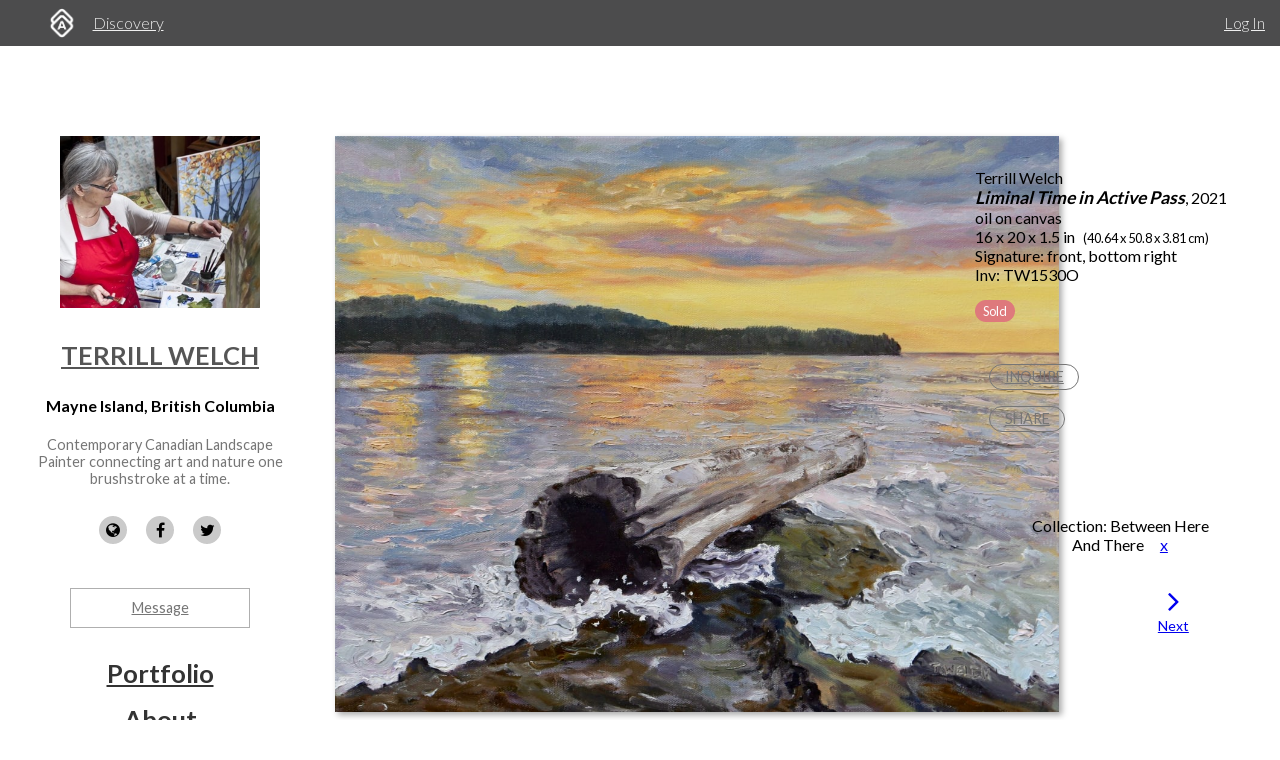

--- FILE ---
content_type: text/html; charset=utf-8
request_url: https://www.artworkarchive.com/profile/terrill-welch/artwork/liminal-time-in-active-pass?collection=between-here-and-there
body_size: 8735
content:
<!DOCTYPE html>
<html lang='en'>
<head>
<meta content='text/html; charset=UTF-8' http-equiv='Content-Type'>
<meta content='width=device-width, initial-scale=1.0' name='viewport'>
<meta content='IE=edge,chrome=1' http-equiv='X-UA-Compatible'>
<meta content='no-cache' name='turbolinks-cache-control'>
<meta content='cMMVBriD44Q5tnGwOOsuMjsbinscKAopFzJYtquD9Jk' name='google-site-verification'>
<meta content='kf00uq3c3z08p2k5gk5y9s9at2nr1o' name='facebook-domain-verification'>
<link rel="shortcut icon" type="image/x-icon" href="https://d2juybermts1ho.cloudfront.net/favicon2.ico" />
<title>Liminal Time in Active Pass by Terrill Welch | Artwork Archive</title>
<meta name="description" content="There are times when we are more aware than others of being neither here nor there. When this happens, a space opens up for us to cradle the unknown and rock...">
<meta name="twitter:site_name" content="Artwork Archive">
<meta name="twitter:site" content="@artworkarchive">
<meta name="twitter:card" content="summary">
<meta name="twitter:description" content="There are times when we are more aware than others of being neither here nor there. When this happens, a space opens up for us to cradle the unknown and rock...">
<meta name="twitter:image" content="https://assets.artworkarchive.com/image/upload/t_jpg_medium/v1/user_689/0D6F9716-3EA8-4CE0-877F-D910011BBA00_h8655s.jpg">
<meta property="og:url" content="https://www.artworkarchive.com/profile/terrill-welch/artwork/liminal-time-in-active-pass?collection=between-here-and-there">
<meta property="og:site_name" content="Artwork Archive">
<meta property="og:title" content="Liminal Time in Active Pass by Terrill Welch">
<meta property="og:image" content="https://assets.artworkarchive.com/image/upload/t_jpg_medium/v1/user_689/0D6F9716-3EA8-4CE0-877F-D910011BBA00_h8655s.jpg">
<meta property="og:description" content="There are times when we are more aware than others of being neither here nor there. When this happens, a space opens up for us to cradle the unknown and rock...">
<meta property="og:type" content="website">
<meta name="image" content="https://assets.artworkarchive.com/image/upload/t_jpg_medium/v1/user_689/0D6F9716-3EA8-4CE0-877F-D910011BBA00_h8655s.jpg">
<meta name="csrf-param" content="authenticity_token" />
<meta name="csrf-token" content="jSqk/dH7YNpw9rA9OUEHtgDATE9ATHEHAn3Ork2YEOwZNCk7xs+JLAJ+j+kr9ztWXNX5DyCRjjwJ3jurv1N4nQ==" />
<script>
  window.userType = 'unauthed';
</script>
<!-- CSS -->
<link href='//fonts.googleapis.com/css?family=Lato:300,400,700|Oswald|Questrial' rel='stylesheet' type='text/css'>
<link href='//fonts.googleapis.com/css2?family=Crimson+Text:wght@400;600;700&amp;family=DM+Sans:wght@400;500;600;700&amp;display=swap' rel='stylesheet' type='text/css'>
<link rel="stylesheet" media="screen" href="//cdnjs.cloudflare.com/ajax/libs/font-awesome/4.7.0/css/font-awesome.css" />
<link rel="stylesheet" media="screen" href="//cdnjs.cloudflare.com/ajax/libs/spinkit/1.2.5/spinkit.min.css" />
<link rel="stylesheet" media="screen" href="//cdnjs.cloudflare.com/ajax/libs/lightgallery/1.3.9/css/lightgallery.min.css" />
<link rel="stylesheet" media="screen" href="//cdnjs.cloudflare.com/ajax/libs/notie/3.9.4/notie.min.css" />
<link rel="stylesheet" media="screen" href="//cdnjs.cloudflare.com/ajax/libs/jquery-dropdown/2.0.3/jquery.dropdown.min.css" />
<link rel="stylesheet" media="screen" href="//cdnjs.cloudflare.com/ajax/libs/flatpickr/4.6.11/flatpickr.min.css" />
<link rel="stylesheet" media="screen" href="https://cdnjs.cloudflare.com/ajax/libs/leaflet/0.7.7/leaflet.css" />
<link rel="stylesheet" media="screen" href="https://cdnjs.cloudflare.com/ajax/libs/leaflet.markercluster/0.4.0/MarkerCluster.Default.css" />
<link rel="stylesheet" media="screen" href="https://cdnjs.cloudflare.com/ajax/libs/leaflet.markercluster/0.4.0/MarkerCluster.css" />
<link rel="stylesheet" media="screen" href="https://cdnjs.cloudflare.com/ajax/libs/hopscotch/0.2.7/css/hopscotch.min.css" />
<link rel="stylesheet" media="screen" href="//cdnjs.cloudflare.com/ajax/libs/slick-carousel/1.8.1/slick.min.css" />
<link rel="stylesheet" media="screen" href="//cdnjs.cloudflare.com/ajax/libs/slick-carousel/1.8.1/slick-theme.min.css" />
<link rel="stylesheet" media="all" href="https://d2juybermts1ho.cloudfront.net/assets/application-ab71580b38e072f34ab52c3af77d94b87909a24f2563c2ed1811202cafe521e7.css" data-turbolinks-track="reload" />
<!-- Javascript -->
<script src="//cdnjs.cloudflare.com/polyfill/v3/polyfill.min.js"></script>
<script src="//cdnjs.cloudflare.com/ajax/libs/modernizr/2.8.3/modernizr.min.js"></script>
<script src="//cdnjs.cloudflare.com/ajax/libs/jquery/3.6.1/jquery.min.js"></script>
<script src="//cdnjs.cloudflare.com/ajax/libs/jquery-placeholder/2.3.1/jquery.placeholder.min.js"></script>
<script src="//cdnjs.cloudflare.com/ajax/libs/freewall/1.0.5/freewall.min.js"></script>
<script src="//cdnjs.cloudflare.com/ajax/libs/jquery.imagesloaded/4.1.2/imagesloaded.pkgd.min.js"></script>
<script src="//cdnjs.cloudflare.com/ajax/libs/flatpickr/4.6.11/flatpickr.min.js"></script>
<script src="https://cdnjs.cloudflare.com/ajax/libs/leaflet/0.7.7/leaflet.js"></script>
<script src="https://cdnjs.cloudflare.com/ajax/libs/leaflet.markercluster/0.4.0/leaflet.markercluster.js"></script>
<script src="https://cdnjs.cloudflare.com/ajax/libs/hopscotch/0.2.7/js/hopscotch.min.js"></script>
<script src="//cdnjs.cloudflare.com/ajax/libs/slick-carousel/1.8.1/slick.min.js"></script>
<!-- Landing Layout Specific -->
<script src="//cdnjs.cloudflare.com/ajax/libs/hogan.js/3.0.2/hogan.min.js"></script>
<script src="//cdnjs.cloudflare.com/ajax/libs/parallax.js/1.4.2/parallax.min.js"></script>
<!-- Tailwind CSS -->
<link rel="stylesheet" media="all" href="https://d2juybermts1ho.cloudfront.net/assets/landing-ff032c86b25760199ddb8f9a7e7148f1a65a092ded58e2f3d8b6e9296bee2c2c.css" data-turbolinks-track="reload" />
<!-- End Landing Layout Specific -->

<!-- user only javascript -->
<script data-website-id='dd4b64ce-5caf-4252-bcd6-a7877da10b73' src='https://cloud.umami.is/script.js'></script>
<script id="mcjs">!function(c,h,i,m,p){m=c.createElement(h),p=c.getElementsByTagName(h)[0],m.async=1,m.src=i,p.parentNode.insertBefore(m,p)}(document,"script","https://chimpstatic.com/mcjs-connected/js/users/1146e995703c55968fcb65dd3/33598b963f9955580f6ea7098.js");</script>

<script>
  (function(i,s,o,g,r,a,m){i['GoogleAnalyticsObject']=r;i[r]=i[r]||function(){
  (i[r].q=i[r].q||[]).push(arguments)},i[r].l=1*new Date();a=s.createElement(o),
  m=s.getElementsByTagName(o)[0];a.async=1;a.src=g;m.parentNode.insertBefore(a,m)
  })(window,document,'script','//www.google-analytics.com/analytics.js','ga');
  ga('create', 'UA-25217456-1', 'artworkarchive.com');
  ga('set', 'anonymizeIp', true);
  
  // Google tag (gtag.js), GA4
  var script = document.createElement('script');
  script.src = 'https://www.googletagmanager.com/gtag/js?id=G-847H6W6X10';
  script.async = true;
  document.head.appendChild(script);
  window.dataLayer = window.dataLayer || [];
  function gtag(){dataLayer.push(arguments);}
  gtag('js', new Date());
  gtag('config', 'G-847H6W6X10');
</script>

<script>
  // Mixpanel
  (function(e,a){if(!a.__SV){var b=window;try{var c,l,i,j=b.location,g=j.hash;c=function(a,b){return(l=a.match(RegExp(b+"=([^&]*)")))?l[1]:null};g&&c(g,"state")&&(i=JSON.parse(decodeURIComponent(c(g,"state"))),"mpeditor"===i.action&&(b.sessionStorage.setItem("_mpcehash",g),history.replaceState(i.desiredHash||"",e.title,j.pathname+j.search)))}catch(m){}var k,h;window.mixpanel=a;a._i=[];a.init=function(b,c,f){function e(b,a){var c=a.split(".");2==c.length&&(b=b[c[0]],a=c[1]);b[a]=function(){b.push([a].concat(Array.prototype.slice.call(arguments,
  0)))}}var d=a;"undefined"!==typeof f?d=a[f]=[]:f="mixpanel";d.people=d.people||[];d.toString=function(b){var a="mixpanel";"mixpanel"!==f&&(a+="."+f);b||(a+=" (stub)");return a};d.people.toString=function(){return d.toString(1)+".people (stub)"};k="disable time_event track track_pageview track_links track_forms register register_once alias unregister identify name_tag set_config reset people.set people.set_once people.unset people.increment people.append people.union people.track_charge people.clear_charges people.delete_user".split(" ");
  for(h=0;h<k.length;h++)e(d,k[h]);a._i.push([b,c,f])};a.__SV=1.2;b=e.createElement("script");b.type="text/javascript";b.async=!0;b.src="undefined"!==typeof MIXPANEL_CUSTOM_LIB_URL?MIXPANEL_CUSTOM_LIB_URL:"file:"===e.location.protocol&&"//cdn.mxpnl.com/libs/mixpanel-2-latest.min.js".match(/^\/\//)?"https://cdn.mxpnl.com/libs/mixpanel-2-latest.min.js":"//cdn.mxpnl.com/libs/mixpanel-2-latest.min.js";c=e.getElementsByTagName("script")[0];c.parentNode.insertBefore(b,c)}})(document,window.mixpanel||[]);
  mixpanel.init("3342a4c352eb403592ac52b08c16b406");
</script>

<script>
  // FB Pixel
  !function(f,b,e,v,n,t,s){if(f.fbq)return;n=f.fbq=function(){n.callMethod?
  n.callMethod.apply(n,arguments):n.queue.push(arguments)};if(!f._fbq)f._fbq=n;
  n.push=n;n.loaded=!0;n.version='2.0';n.queue=[];t=b.createElement(e);t.async=!0;
  t.src=v;s=b.getElementsByTagName(e)[0];s.parentNode.insertBefore(t,s)}(window,
  document,'script','//connect.facebook.net/en_US/fbevents.js');
  fbq('init', '186529985017980');
</script>

<script src="https://d2juybermts1ho.cloudfront.net/assets/application-171992f16716670e9a023ee259dfa6c335573a8d86eeb96c2636e28110e8a78c.js" data-turbolinks-track="reload" data-cookieconsent="ignore"></script>
<!-- Must be after application js. -->
<script type="text/javascript">$.cloudinary.config({"api_key":678172942458693,"cloud_name":"artwork-archive","private_cdn":true,"secure_distribution":"assets.artworkarchive.com"});</script>
<script>
  (function(i,s,o,g,r,a,m){i['ProfitWellObject']=r;i[r]=i[r]||function(){  (i[r].q=i[r].q||[]).push(arguments)},i[r].l=1*new Date();a=s.createElement(o),  m=s.getElementsByTagName(o)[0];a.async=1;a.src=g;m.parentNode.insertBefore(a,m);  })(window,document,'script','https://dna8twue3dlxq.cloudfront.net/js/profitwell.js','profitwell');
  profitwell('auth_token', '4c018f01884e8d82282a3ca8963cde5b');
</script>

</head>
<body class='controller_profile action_piece' oncontextmenu='return false;' ondragstart='return false;'>
<noscript><img height="1" width="1" style="display:none" src="https://www.facebook.com/tr?id=186529985017980&ev=PageView&noscript=1"/></noscript>
<script>
  // Track pageview on each Turbolinks navigation
  if (typeof ga !== 'undefined') {
    ga('send', 'pageview');
  }
  if (typeof fbq !== 'undefined') {
    fbq('track', "PageView");
  }
</script>

<section id='content-landing'>
<div id='content-landing-body' role='main'>

<div class='' id='profile-top-bar'>
<div class='row long'>
<div class='small-12 columns'>
<div class='profile-mobile-menu pull-left'>
<a aria-label='Toggle Menu' class='profile-mobile-menu-toggle' data-jq-dropdown='.profile-responsive-menu' href='#'>
<i class='fa fa-bars'></i>
</a>
<div class='profile-responsive-list'>
<div class='jq-dropdown profile-responsive-menu'>
<ul class='jq-dropdown-menu'>
<li><a class="" href="/profile/terrill-welch/portfolio">Portfolio</a></li>
<li><a class="" href="/profile/terrill-welch/about">About</a></li>
<li><a class="active" href="/profile/terrill-welch/collections">Collections</a></li>

</ul>
</div>
</div>
</div>
<ul class='inline-list profile-top-bar-account-menu'>
<li><a href="/logins/sign_in">Log In</a></li>
</ul>
<div class='profile-logo-area'>
<a class="hide-for-small-only" aria-label="Artwork Archive Home Page" href="/"><img class="pull-left" aria-label="Artwork Archive Logo" alt="Artwork Archive Logo" src="https://d2juybermts1ho.cloudfront.net/assets/layout/aa_icon_white-b3b59301cd5f2e2777e6534e6f9746b3b45212ef7f652feab88f22a5e521b711.png" />
</a><ul class='inline-list'>
<li><a href="/discovery">Discovery</a></li>
</ul>
</div>
</div>
</div>
</div>

<div class='' id='public-piece-page'>
<div class='row long'>
<div class='medium-4 large-3 columns'>
<div id='profile-sidebar'>
<a href="/profile/terrill-welch"><img alt="Terrill Welch" class="profile-user-image" src="https://d1zdxptf8tk3f9.cloudfront.net/artist_689/info/medium/image.jpg?1445867474" />
</a><div class='profile-name-and-links'>
<h3 class='profile-name'><a href="/profile/terrill-welch">Terrill Welch</a></h3>
<h4 class='profile-location'>Mayne Island, British Columbia </h4>
<p class='short-about'>Contemporary Canadian Landscape Painter connecting art and nature one brushstroke at a time.</p>
<div class='public-social-links'>
<ul class='inline-list no-pad'>
<li>
<a target="_blank" title="Website" rel="noopener noreferrer" href="http://terrillwelchartist.com"><i class='fa fa-globe'></i>
</a></li>
<li>
<a target="_blank" title="Facebook" rel="noopener noreferrer" href="https://www.facebook.com/TerrillWelchGallery/"><i class='fa fa-facebook'></i>
</a></li>
<li>
<a target="_blank" title="X" rel="noopener noreferrer" href="https://twitter.com/terrillwelch"><i class='fa fa-twitter'></i>
</a></li>
</ul>
</div>
<a class="button hollow secondary contact-artist-button js-profile-email-modal" rel="nofollow" aria-label="Message" href="#">Message</a>
</div>
<div id='profile-sidebar-menu'>
<ul class='no-bullet'>
<li><a class="" href="/profile/terrill-welch/portfolio">Portfolio</a></li>
<li><a class="" href="/profile/terrill-welch/about">About</a></li>
<li><a class="active" href="/profile/terrill-welch/collections">Collections</a></li>

</ul>
</div>
</div>
<script>
  $('.js-profile-email-modal').featherlight('/inbound_message/terrill-welch?message_type=general_message&request_source=from_profile',{
    closeOnClick: false
  });
</script>

</div>
<div class='medium-8 large-9 columns'>
<div class='row' id='profile-piece-show'>
<div class='large-8 columns'>
<div class='row gutter-collapse piece-thumbs'>
<div class='small-12 columns pad-bottom-large'>
<a class="gallery-item" href="https://assets.artworkarchive.com/image/upload/t_jpg_profile_2000/v1/user_689/0D6F9716-3EA8-4CE0-877F-D910011BBA00_h8655s"><img alt="Liminal Time in Active Pass " class="primary-image" src="https://assets.artworkarchive.com/image/upload/t_jpg_large/v1/user_689/0D6F9716-3EA8-4CE0-877F-D910011BBA00_h8655s" />
</a><div class='image-caption'></div>
</div>
<div class='row small-up-2 medium-up-3 large-up-4'>
<div class='column column-block pad-bottom'>
<a class="gallery-item" title="Liminal Time in Active Pass by Terrill Welch " href="https://assets.artworkarchive.com/image/upload/t_jpg_profile_2000/v1/user_689/B456FB09-6424-4C62-B16E-B54F45C55B0E_wgkr3y"><img alt="Liminal Time in Active Pass " class="additional-image" src="https://assets.artworkarchive.com/image/upload/t_square_crop_small/v1/user_689/B456FB09-6424-4C62-B16E-B54F45C55B0E_wgkr3y.jpg" />
</a></div>
</div>
</div>
</div>
<div class='large-4 columns'>
<div class='public-piece-info-tombstone'>
<ul class='no-bullet'>
<li>
Terrill Welch
</li>
<li><span class='bold italic large-font'>Liminal Time in Active Pass</span>, 2021
</li>
<li>
oil on canvas
</li>
<li>
16 x 20 x 1.5 in
<span class='small-font pad-left'>
(40.64 x 50.8 x 3.81 cm)
</span>
</li>
<li>
Signature: front, bottom right 
</li>
<li>
Inv: TW1530O
</li>
<li class='pad-top'>
<div class='label alert rounded'>Sold</div>
</li>
</ul>
<ul class='no-bullet pad-top-large public-filter-buttons'>
<li>
<a class="secondary hollow button contact-artist-piece js-profile-piece-email-modal" rel="nofollow" href="#">Inquire
</a></li>
<li>
<div class='js-share-toggle'>
<a class='secondary button hollow' href='#'>
Share
</a>
</div>
</li>
</ul>
<div class='share-container clearfix hidden-visibility' style='position:relative;left:-99999999px'>
<nav aria-label='Social Media share blog post' role='navigation'>
<ul class='rrssb-buttons clearfix'>
<li class='rrssb-facebook'>
<!-- Replace with your URL. For best results, make sure you page has the proper FB Open Graph tags in header: https://developers.facebook.com/docs/opengraph/howtos/maximizing-distribution-media-content/ -->
<a class='popup' href='https://www.facebook.com/sharer/sharer.php?u=https://www.artworkarchive.com/profile/terrill-welch/artwork/liminal-time-in-active-pass'>
<span class='rrssb-icon'>
<svg viewbox='0 0 29 29' xmlns='http://www.w3.org/2000/svg'>
<title>Facebook logo</title>
<path d='M26.4 0H2.6C1.714 0 0 1.715 0 2.6v23.8c0 .884 1.715 2.6 2.6 2.6h12.393V17.988h-3.996v-3.98h3.997v-3.062c0-3.746 2.835-5.97 6.177-5.97 1.6 0 2.444.173 2.845.226v3.792H21.18c-1.817 0-2.156.9-2.156 2.168v2.847h5.045l-.66 3.978h-4.386V29H26.4c.884 0 2.6-1.716 2.6-2.6V2.6c0-.885-1.716-2.6-2.6-2.6z'></path>
</svg>
</span>
<span class='rrssb-text'>facebook</span>
<span class='sr-only'>Share this blog post via Facebook</span>
</a>
</li>
<li class='rrssb-twitter'>
<!-- Replace href with your Meta and URL information -->
<a class='popup' href='https://twitter.com/intent/tweet?text=Liminal%20Time%20in%20Active%20Pass%20from%20Terrill%20Welch%20https://www.artworkarchive.com/profile/terrill-welch/artwork/liminal-time-in-active-pass'>
<span class='rrssb-icon'>
<svg viewbox='0 0 28 28' xmlns='http://www.w3.org/2000/svg'>
<title>Twitter logo</title>
<path d='M24.253 8.756C24.69 17.08 18.297 24.182 9.97 24.62a15.093 15.093 0 0 1-8.86-2.32c2.702.18 5.375-.648 7.507-2.32a5.417 5.417 0 0 1-4.49-3.64c.802.13 1.62.077 2.4-.154a5.416 5.416 0 0 1-4.412-5.11 5.43 5.43 0 0 0 2.168.387A5.416 5.416 0 0 1 2.89 4.498a15.09 15.09 0 0 0 10.913 5.573 5.185 5.185 0 0 1 3.434-6.48 5.18 5.18 0 0 1 5.546 1.682 9.076 9.076 0 0 0 3.33-1.317 5.038 5.038 0 0 1-2.4 2.942 9.068 9.068 0 0 0 3.02-.85 5.05 5.05 0 0 1-2.48 2.71z'></path>
</svg>
</span>
<span class='rrssb-text'>twitter</span>
<span class='sr-only'>Share this blog post via Twitter</span>
</a>
</li>
<li class='rrssb-linkedin'>
<!-- Replace href with your meta and URL information -->
<a class='popup' href='http://www.linkedin.com/shareArticle?mini=true&amp;url=https://www.artworkarchive.com/profile/terrill-welch/artwork/liminal-time-in-active-pass&amp;title=Liminal Time in Active Pass from Terrill Welch'>
<span class='rrssb-icon'>
<svg viewbox='0 0 28 28' xmlns='http://www.w3.org/2000/svg'>
<title>LinkedIn logo</title>
<path d='M25.424 15.887v8.447h-4.896v-7.882c0-1.98-.71-3.33-2.48-3.33-1.354 0-2.158.91-2.514 1.802-.13.315-.162.753-.162 1.194v8.216h-4.9s.067-13.35 0-14.73h4.9v2.087c-.01.017-.023.033-.033.05h.032v-.05c.65-1.002 1.812-2.435 4.414-2.435 3.222 0 5.638 2.106 5.638 6.632zM5.348 2.5c-1.676 0-2.772 1.093-2.772 2.54 0 1.42 1.066 2.538 2.717 2.546h.032c1.71 0 2.77-1.132 2.77-2.546C8.056 3.593 7.02 2.5 5.344 2.5h.005zm-2.48 21.834h4.896V9.604H2.867v14.73z'></path>
</svg>
</span>
<span class='rrssb-text'>linkedin</span>
<span class='sr-only'>Share blog post via LinkedIn</span>
</a>
</li>
<li class='rrssb-email'>
<!-- Replace subject with your message using URL Encoding: http://meyerweb.com/eric/tools/dencoder/ -->
<a href="/cdn-cgi/l/email-protection#[base64]">
<span class='rrssb-icon'>
<svg viewbox='0 0 28 28' xmlns='http://www.w3.org/2000/svg'>
<title>Email logo</title>
<path d='M20.11 26.147c-2.335 1.05-4.36 1.4-7.124 1.4C6.524 27.548.84 22.916.84 15.284.84 7.343 6.602.45 15.4.45c6.854 0 11.8 4.7 11.8 11.252 0 5.684-3.193 9.265-7.398 9.3-1.83 0-3.153-.934-3.347-2.997h-.077c-1.208 1.986-2.96 2.997-5.023 2.997-2.532 0-4.36-1.868-4.36-5.062 0-4.75 3.503-9.07 9.11-9.07 1.713 0 3.7.4 4.6.972l-1.17 7.203c-.387 2.298-.115 3.3 1 3.4 1.674 0 3.774-2.102 3.774-6.58 0-5.06-3.27-8.994-9.304-8.994C9.05 2.87 3.83 7.545 3.83 14.97c0 6.5 4.2 10.2 10 10.202 1.987 0 4.09-.43 5.647-1.245l.634 2.22zM16.647 10.1c-.31-.078-.7-.155-1.207-.155-2.572 0-4.596 2.53-4.596 5.53 0 1.5.7 2.4 1.9 2.4 1.44 0 2.96-1.83 3.31-4.088l.592-3.72z'></path>
</svg>
</span>
<span class='rrssb-text'>email</span>
<span class='sr-only'>Share this blog post via email</span>
</a>
</li>
</ul>
</nav>

</div>
</div>
<script data-cfasync="false" src="/cdn-cgi/scripts/5c5dd728/cloudflare-static/email-decode.min.js"></script><script>
  $('.js-profile-piece-email-modal').featherlight('/inbound_message/terrill-welch?message_type=piece_inquire&piece=liminal-time-in-active-pass&request_source=from_profile', {
    closeOnClick: false
  });
  $('.js-profile-purchase-request-modal').featherlight('/inbound_message/terrill-welch?message_type=purchase_request&piece=liminal-time-in-active-pass&request_source=from_profile', {
    closeOnClick: false
  });
</script>

<div class='row public-piece-nav-header'>
<div class='medium-8 medium-offset-2 columns'>
<div class='row'>
<div class='small-12 columns'>
<p class='text-center'>
Collection: Between Here And There
<span class='pad-left-large'><a href="/profile/terrill-welch/artwork/liminal-time-in-active-pass">x</a></span>
</p>
</div>
</div>
<div class='row small-up-2'>
<div class='column column-block'>
<div class='public-previous'>
&nbsp;
</div>
</div>
<div class='columns column-block'>
<div class='public-next'>
<a href="/profile/terrill-welch/artwork/golden-evening-across-the-strait-of-georgia?collection=between-here-and-there"><i class='fa fa-angle-right'></i>
<div class='small-font'>
Next
</div>
</a></div>
</div>
</div>
</div>
</div>
</div>
</div>
<div class='row'>
<div class='large-8 last columns'>
<section class="external_link_security"><p>There are times when we are more aware than others of being neither here nor there. When this happens, a space opens up for us to cradle the unknown and rock back and forth against the pervasiveness of uncertainty. This is one of those moments.
</p></section>
<div class='public-piece-additional-info'>
<ul class='no-bullet'>
<li>
<span class='small-font'>Subject Matter:</span>
landscape
</li>
<li>
<span class='small-font'>Collections:</span>
<a href="/profile/terrill-welch/collection/between-here-and-there">Between Here And There</a>, 
<a href="/profile/terrill-welch/collection/mayne-island-landscapes-small-and-large">Mayne Island Landscapes Small and Large</a>, 
<a href="/profile/terrill-welch/collection/paintings-of-the-salish-sea">Paintings of the Salish Sea</a>, 
<a href="/profile/terrill-welch/collection/west-coast-landscapes-paintings">West Coast landscapes paintings</a>
</li>
</ul>
</div>
</div>
</div>
<section aria-labelledby='more-works-title' class='additional-works'>
<div class='row public-other-pieces'>
<div class='medium-12 columns'>
<h2 class='subheader' id='more-works-title' style='font-size: 1.2em;margin-bottom: 1em;'>
Other Work From <a href="/profile/terrill-welch">Terrill Welch</a>
</h2>
</div>
<div class='small-12 columns'>
<div class='loader'>
<div class='sk-cube-grid'>
<div class='sk-cube sk-cube1'></div>
<div class='sk-cube sk-cube2'></div>
<div class='sk-cube sk-cube3'></div>
<div class='sk-cube sk-cube4'></div>
<div class='sk-cube sk-cube5'></div>
<div class='sk-cube sk-cube6'></div>
<div class='sk-cube sk-cube7'></div>
<div class='sk-cube sk-cube8'></div>
<div class='sk-cube sk-cube9'></div>
</div>
</div>

<div class='public-images-container'>
<div class='public-images'>
<div class='public-page-thumb' itemscope itemtype='https://schema.org/VisualArtwork'>
<a itemprop="url" href="/profile/terrill-welch/artwork/golden-evening-across-the-strait-of-georgia"><figure>
<img itemprop="image" alt="Golden Evening Across the Strait of Georgia by Terrill Welch" class="" src="https://assets.artworkarchive.com/image/upload/t_jpg_medium_width/v1/user_689/50E2F721-CE87-4EAF-85BB-7167633A7853_zrmnjz.jpg" />
<figcaption itemprop='name' style='color: #666; font-style: italic;'>Golden Evening Across the Strait of Georgia</figcaption>
</figure>
</a></div>
<div class='public-page-thumb' itemscope itemtype='https://schema.org/VisualArtwork'>
<a itemprop="url" href="/profile/terrill-welch/artwork/trees-i-truly-see-you"><figure>
<img itemprop="image" alt="Trees I Truly See You by Terrill Welch " class="" src="https://assets.artworkarchive.com/image/upload/t_jpg_medium_width/v1/user_689/Trees_I_Truly_See_You_20_x_16_inch_oil_on_canvas_by_Terrill_Welch_March_16_2019_IMG_5805_d2plry.jpg" />
<figcaption itemprop='name' style='color: #666; font-style: italic;'>Trees I Truly See You</figcaption>
</figure>
</a></div>
<div class='public-page-thumb' itemscope itemtype='https://schema.org/VisualArtwork'>
<a itemprop="url" href="/profile/terrill-welch/artwork/west-coast-moment"><figure>
<img itemprop="image" alt="West Coast Moment by Terrill Welch " class="" src="https://assets.artworkarchive.com/image/upload/t_jpg_medium_width/v1/user_689/West_Coast_Moment_16_x_20_inch_oil_on_canvas_by_Terrill_Welch_March_14_2019_IMG_5801_jmyffe.jpg" />
<figcaption itemprop='name' style='color: #666; font-style: italic;'>West Coast Moment</figcaption>
</figure>
</a></div>
<div class='public-page-thumb' itemscope itemtype='https://schema.org/VisualArtwork'>
<a itemprop="url" href="/profile/terrill-welch/artwork/when-i-am-among-the-trees-terrill-welch"><figure>
<img itemprop="image" alt="When I am Among the Trees by Terrill Welch " class="" src="https://assets.artworkarchive.com/image/upload/t_jpg_medium_width/v1/user_689/When_I_am_Among_the_Trees_40_x_30_inch_oil_on_canvas_by_Terrill_Welch_Feb_20_2019_IMG_5729_wuz7er.jpg" />
<figcaption itemprop='name' style='color: #666; font-style: italic;'>When I am Among the Trees</figcaption>
</figure>
</a></div>
<div class='public-page-thumb' itemscope itemtype='https://schema.org/VisualArtwork'>
<a itemprop="url" href="/profile/terrill-welch/artwork/winter-freeze-up-stuart-river-bc"><figure>
<img itemprop="image" alt="Winter Freeze Up Stuart River BC by Terrill Welch " class="" src="https://assets.artworkarchive.com/image/upload/t_jpg_medium_width/v1/user_689/Winter_Freeze_Up_Stuart_River_BC_18_x_24_inch_walnut_oil_on_canvas_by_Terrill_Welch_Jan_6_2019_IMG_3698_lycljh.jpg" />
<figcaption itemprop='name' style='color: #666; font-style: italic;'>Winter Freeze Up Stuart River BC</figcaption>
</figure>
</a></div>
<div class='public-page-thumb' itemscope itemtype='https://schema.org/VisualArtwork'>
<a itemprop="url" href="/profile/terrill-welch/artwork/restless-salish-sea"><figure>
<img itemprop="image" alt="Restless Salish Sea by Terrill Welch " class="" src="https://assets.artworkarchive.com/image/upload/t_jpg_medium_width/v1/user_689/Restless_Salish_Sea_8_x_10_inch_plein_air_acrylic_sketch_on_gessobord_by_Terrill_Welch_Sept_27_2018_IMG_9433_l7ewux.jpg" />
<figcaption itemprop='name' style='color: #666; font-style: italic;'>Restless Salish Sea</figcaption>
</figure>
</a></div>
<div class='public-page-thumb' itemscope itemtype='https://schema.org/VisualArtwork'>
<a itemprop="url" href="/profile/terrill-welch/artwork/bellhouse-park-galiano-island-b-c"><figure>
<img itemprop="image" alt="Bellhouse Park Galiano Island B.C. by Terrill Welch" class="" src="https://assets.artworkarchive.com/image/upload/t_jpg_medium_width/v1/user_689/Bellhouse_Park_Galiano_Island_8_x_10_inch_plein_air_acrylic_sketch_on_gessobord_by_Terrill_Welch_Aug_15_2018_IMG_9398_zmh7tq.jpg" />
<figcaption itemprop='name' style='color: #666; font-style: italic;'>Bellhouse Park Galiano Island B.C.</figcaption>
</figure>
</a></div>
<div class='public-page-thumb' itemscope itemtype='https://schema.org/VisualArtwork'>
<a itemprop="url" href="/profile/terrill-welch/artwork/into-the-sun-reef-bay-study"><figure>
<img itemprop="image" alt="Into the Sun Reef Bay study by Terrill Welch" class="" src="https://assets.artworkarchive.com/image/upload/t_jpg_medium_width/v1/user_689/Into_the_Sun_Reef_Bay_study_8_x_10_inch_plein_air_acrylic_sketch_on_fessobord_July_2_2018_by_Terrill_Welch_IMG_7466_jpmelg.jpg" />
<figcaption itemprop='name' style='color: #666; font-style: italic;'>Into the Sun Reef Bay study</figcaption>
</figure>
</a></div>
<div class='public-page-thumb' itemscope itemtype='https://schema.org/VisualArtwork'>
<a itemprop="url" href="/profile/terrill-welch/artwork/navy-channel-from-on-high"><figure>
<img itemprop="image" alt="Navy Channel from on High by Terrill Welch" class="" src="https://assets.artworkarchive.com/image/upload/t_jpg_medium_width/v1/user_689/Navy_Channel_from_on_High_8_x_10_inch_plein_air_acrylic_sketch_by_Terrill_Welch_June_6_2018_IMG_6763_u7xfks.jpg" />
<figcaption itemprop='name' style='color: #666; font-style: italic;'>Navy Channel from on High</figcaption>
</figure>
</a></div>
<div class='public-page-thumb' itemscope itemtype='https://schema.org/VisualArtwork'>
<a itemprop="url" href="/profile/terrill-welch/artwork/reef-bay-moment-by-moment"><figure>
<img itemprop="image" alt="Reef Bay Moment by Moment by Terrill Welch " class="" src="https://assets.artworkarchive.com/image/upload/t_jpg_medium_width/v1/user_689/Reef_Bay_Moment_by_Moment_8_x_10_inch_plein_air_acrylic_on_gessobord_sketch_by_Terrill_Welch_April_19_2018_IMG_4818_wlxyds.jpg" />
<figcaption itemprop='name' style='color: #666; font-style: italic;'>Reef Bay Moment by Moment</figcaption>
</figure>
</a></div>
</div>
</div>
</div>
</div>
</section>

<div class='row'>
<div class='medium-12 columns'>
<div class='text-center'>
<a class="see-all-link button hollow secondary" href="/profile/terrill-welch">See all artwork from Terrill Welch</a>
</div>
</div>
</div>
</div>
</div>
<div class='row long'>
<div class='medium-4 large-3 column'>
&nbsp;
</div>
<div class='medium-8 large-9 columns'>
<div id='profile-footer'>
<div class='row'>
<div class='small-12 columns'>
<p style='line-height: 1.5em'>Powered by <a href="https://www.artworkarchive.com" target="_blank">Artwork Archive</a></p>
</div>
</div>
</div>

</div>
</div>
</div>

</div>
</section>

<!-- Inside body -->
<script src="https://d2juybermts1ho.cloudfront.net/assets/zoom-vanilla.min-b35deb63fb2470ba07391e9502c31368179c5fe2e928b079ae5cacfa833a7318.js" data-turbolinks-track="reload"></script>

<div class="js-paloma-hook" data-palomaid="1768969008568">
  <script type="text/javascript">
    (function(){

      if ( !window['Paloma'] ) return true;
      Paloma.env = 'production';

      var id = "1768969008568",
          request = {"resource":"Discovery/Profile","action":"piece","params":{}};

      Paloma.engine.setRequest({
        id: id,
        resource: request.resource,
        action: request.action,
        params: request.params
      });

      var self  = document.querySelector("[data-palomaid='" + id + "']");
      if (self) self.parentNode.removeChild(self);

    })();
  </script>
</div>

</body>
</html>
